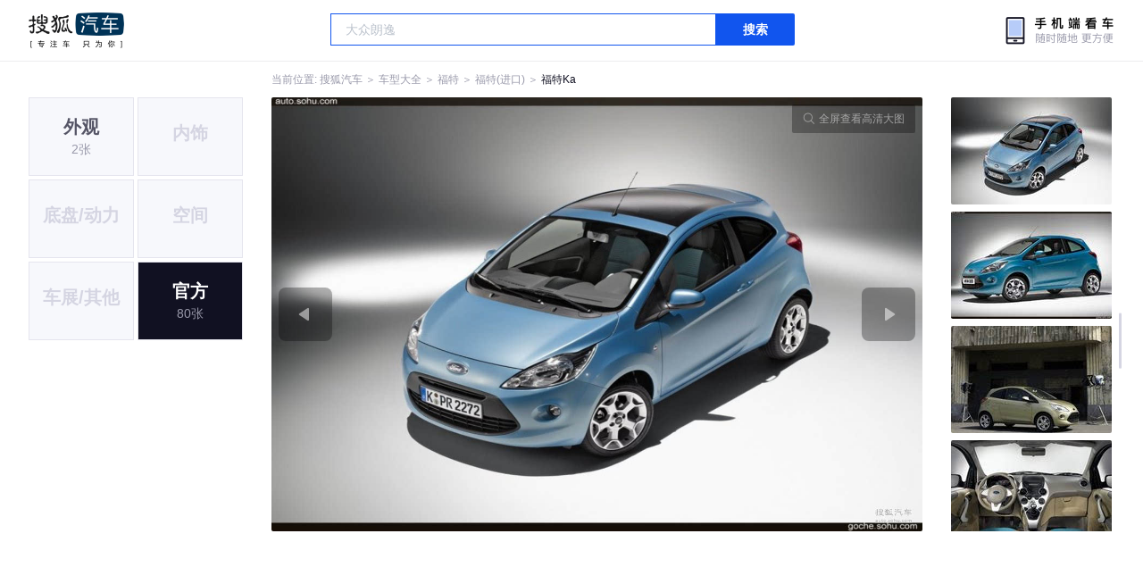

--- FILE ---
content_type: text/html;charset=UTF-8
request_url: https://db.auto.sohu.com/model_1438/picture_id_146452
body_size: 2578
content:
<!DOCTYPE html>
<html>
<head>
    <meta charset="UTF-8" />
    <link rel="icon" href="//statics.itc.cn/web/static/images/pic/sohu-logo/favicon.ico" mce_href="/favicon.ico" type="image/x-icon">
    <meta name="viewport" content="width=device-width, initial-scale=1.0" />
    <meta name="renderer" content="webkit" />
    <title>Ka图片大全_福特Ka外观图库_搜狐汽车</title>
    <meta name="keywords" content="Ka图片,Ka外观图片大全,Ka实拍图片">
    <meta name="description" content="Ka外观实拍高清大图！您目前浏览的是Ka汽车图片。另有Ka车身整体外观流线，车舱中控、座椅内饰、空间尺寸、发动机、底盘等细节图片，想了解福特Ka图片信息，就来搜狐汽车！">
    <script type="text/javascript">
        var js_domain = "//db.auto.sohu.com";
        var model_id = 1438;
        var index = 5;
        var total_count = 80;
        var type = 8000;
        var color_id = 0;
        var trim_id = 0;
        var p_id = 146452;
    </script>
    <script src="//auto.sohu.com/upload/201311mqauto/js/jquery-1.8.3.min.js"></script>
    <link rel="stylesheet" href="//s.auto.itc.cn/model2023/static/resource/dist/assets/css/HeadToLeftComp.5d4496db.css" />
    <link rel="stylesheet" href="//s.auto.itc.cn/model2023/static/resource/dist/assets/css/index.35aaafe2.css" />
    <link rel="stylesheet" href="//s.auto.itc.cn/model2023/static/enter-imageIndex.84f956ab.css" />
</head>
<body>
<style>
    .left-head-tools--logo{
        background-image: url(https://s.auto.itc.cn/pc-db/static/.output/public/_nuxt/autoLogo.CBK0EgdK.png) !important;
    }
</style>
<section class="left-head-tools-parent">
    <section class=" left-head-tools">
        <a href="https://auto.sohu.com" target="_blank" class="left-head-tools--logo">搜狐汽车</a>
        <div class="left-head-tools-search" id="PV_SEARCH">
            <ul style=" display:none" id="app-search-suggest" class="left-head-tools-search--list">
                <li class="left-head-tools-search--item">
                    <span>大众</span>cc
                </li>
            </ul>
            <input type="text" name="" placeholder="车型" id="mainSearchInput" autocomplete="off" class="left-head-tools-search--input">
            <a target="_blank" href="javascript:;" id="mainSearchBtn" class="left-head-tools-search--button">搜索</a>
        </div>

        <a href="javascript:void(0)" class="left-head-tools-wx">
            <div class="left-head-tools-wx--layer">
                <img src="https://ino.auto.itc.cn/miniprogram-icon/offical_qrcode.jpg" class="left-head-tools-wx--image">
                <h3 class="left-head-tools-wx--name">搜狐汽车小程序</h3>
                <p class="left-head-tools-wx--hint">微信扫一扫</p>
            </div>
        </a>
    </section>
</section>
<div class="head-position">
    <span class="head-position--hint">当前位置:&nbsp;</span>
    <a href="//auto.sohu.com" target="_blank" class="head-position--hint">搜狐汽车</a>
    <span class="head-position--hint">&nbsp;＞&nbsp;</span>
    <a href="//db.auto.sohu.com" target="_blank" class="head-position--hint">车型大全</a>
    <span class="head-position--hint">&nbsp;＞&nbsp;</span>
    <a href="//db.auto.sohu.com/brand_184" target="_blank" class="head-position--hint">福特</a>
    <span class="head-position--hint">&nbsp;＞&nbsp;</span>
    <a href="//db.auto.sohu.com/subbrand_1053" target="_blank" class="head-position--hint">福特(进口)</a>
    <span class="head-position--hint">&nbsp;＞&nbsp;</span>
    <a href="//db.auto.sohu.com/model_1438" target="_blank" class="head-position--pos">福特Ka</a>
</div>
<section class="main-container">
    <!-- 图片落地页 -->
    <section class="image-player-container">
        <div class="left">
            <ul class="category-list">
                <a class="category-item" href="//db.auto.sohu.com/model_1438/picture_first_t1000">
                    <h3>外观</h3>
                    <span>2张</span>
                </a>
                <li class="category-item disable">
                    <h3>内饰</h3>
                    <span></span>
                </li>
                <li class="category-item disable">
                    <h3>底盘/动力</h3>
                    <span></span>
                </li>
                <li class="category-item disable">
                    <h3>空间</h3>
                    <span></span>
                </li>
                <li class="category-item disable">
                    <h3>车展/其他</h3>
                    <span></span>
                </li>
                <a class="category-item active" href="//db.auto.sohu.com/model_1438/picture_first_t8000">
                    <h3>官方</h3>
                    <span>80张</span>
                </a>
            </ul>
            <ul class="theme-list">
            </ul>
            <div class="car-rate-contaienr">
            </div>
        </div>
        <div id="albumPlayerSwpiper" class="swiper middle">
            <div class="full-screen-btn">
                <i class="zoom-icon"></i>
                <span>全屏查看高清大图</span>
            </div>
            <div class="btn-exit-full-screen"></div>

            <div class="swiper-button-prev"><div class="wrapper"><i></i></div></div>
            <div class="swiper-button-next"><div class="wrapper"><i></i></div></div>
            <ul class="swiper-wrapper big-pic-album-list">
                <li class="swiper-slide big-pic-album-item" data-pid="187168" data-index="11">
                    <img src="//s.auto.itc.cn/model2023/static/placeholder-image.png" data-src="https://m3.auto.itc.cn/c_zoom,w_1200,q_mini/187168.jpg" alt="" />
                </li>
                <li class="swiper-slide big-pic-album-item" data-pid="187169" data-index="12">
                    <img src="//s.auto.itc.cn/model2023/static/placeholder-image.png" data-src="https://m3.auto.itc.cn/c_zoom,w_1200,q_mini/187169.jpg" alt="" />
                </li>
                <li class="swiper-slide big-pic-album-item" data-pid="187174" data-index="13">
                    <img src="//s.auto.itc.cn/model2023/static/placeholder-image.png" data-src="https://m3.auto.itc.cn/c_zoom,w_1200,q_mini/187174.jpg" alt="" />
                </li>
                <li class="swiper-slide big-pic-album-item" data-pid="187175" data-index="14">
                    <img src="//s.auto.itc.cn/model2023/static/placeholder-image.png" data-src="https://m3.auto.itc.cn/c_zoom,w_1200,q_mini/187175.jpg" alt="" />
                </li>
                <li class="swiper-slide big-pic-album-item" data-pid="187173" data-index="15">
                    <img src="//s.auto.itc.cn/model2023/static/placeholder-image.png" data-src="https://m3.auto.itc.cn/c_zoom,w_1200,q_mini/187173.jpg" alt="" />
                </li>
                <li class="swiper-slide big-pic-album-item" data-pid="146452" data-index="16">
                    <img src="//s.auto.itc.cn/model2023/static/placeholder-image.png" data-src="https://m3.auto.itc.cn/c_zoom,w_1200,q_mini/146452.jpg" alt="" />
                </li>
                <li class="swiper-slide big-pic-album-item" data-pid="146460" data-index="17">
                    <img src="//s.auto.itc.cn/model2023/static/placeholder-image.png" data-src="https://m3.auto.itc.cn/c_zoom,w_1200,q_mini/146460.jpg" alt="" />
                </li>
                <li class="swiper-slide big-pic-album-item" data-pid="146459" data-index="18">
                    <img src="//s.auto.itc.cn/model2023/static/placeholder-image.png" data-src="https://m3.auto.itc.cn/c_zoom,w_1200,q_mini/146459.jpg" alt="" />
                </li>
                <li class="swiper-slide big-pic-album-item" data-pid="146458" data-index="19">
                    <img src="//s.auto.itc.cn/model2023/static/placeholder-image.png" data-src="https://m3.auto.itc.cn/c_zoom,w_1200,q_mini/146458.jpg" alt="" />
                </li>
                <li class="swiper-slide big-pic-album-item" data-pid="146457" data-index="20">
                    <img src="//s.auto.itc.cn/model2023/static/placeholder-image.png" data-src="https://m3.auto.itc.cn/c_zoom,w_1200,q_mini/146457.jpg" alt="" />
                </li>
            </ul>
        </div>
        <div id="thumbPlayerSwpiper" class="swiper right">
            <ul class="swiper-wrapper thumb-list">
                <li class="swiper-slide thumb-item " data-pid="187168" data-index="11">
                    <img src="//s.auto.itc.cn/model2023/static/placeholder-image.png" data-src="//m1.auto.itc.cn/c_fill,w_180,h_120,q_mini/187168.jpg" alt="" />
                </li>
                <li class="swiper-slide thumb-item " data-pid="187169" data-index="12">
                    <img src="//s.auto.itc.cn/model2023/static/placeholder-image.png" data-src="//m1.auto.itc.cn/c_fill,w_180,h_120,q_mini/187169.jpg" alt="" />
                </li>
                <li class="swiper-slide thumb-item " data-pid="187174" data-index="13">
                    <img src="//s.auto.itc.cn/model2023/static/placeholder-image.png" data-src="//m1.auto.itc.cn/c_fill,w_180,h_120,q_mini/187174.jpg" alt="" />
                </li>
                <li class="swiper-slide thumb-item " data-pid="187175" data-index="14">
                    <img src="//s.auto.itc.cn/model2023/static/placeholder-image.png" data-src="//m1.auto.itc.cn/c_fill,w_180,h_120,q_mini/187175.jpg" alt="" />
                </li>
                <li class="swiper-slide thumb-item " data-pid="187173" data-index="15">
                    <img src="//s.auto.itc.cn/model2023/static/placeholder-image.png" data-src="//m1.auto.itc.cn/c_fill,w_180,h_120,q_mini/187173.jpg" alt="" />
                </li>
                <li class="swiper-slide thumb-item  active" data-pid="146452" data-index="16">
                    <img src="//s.auto.itc.cn/model2023/static/placeholder-image.png" data-src="//m1.auto.itc.cn/c_fill,w_180,h_120,q_mini/146452.jpg" alt="" />
                </li>
                <li class="swiper-slide thumb-item " data-pid="146460" data-index="17">
                    <img src="//s.auto.itc.cn/model2023/static/placeholder-image.png" data-src="//m1.auto.itc.cn/c_fill,w_180,h_120,q_mini/146460.jpg" alt="" />
                </li>
                <li class="swiper-slide thumb-item " data-pid="146459" data-index="18">
                    <img src="//s.auto.itc.cn/model2023/static/placeholder-image.png" data-src="//m1.auto.itc.cn/c_fill,w_180,h_120,q_mini/146459.jpg" alt="" />
                </li>
                <li class="swiper-slide thumb-item " data-pid="146458" data-index="19">
                    <img src="//s.auto.itc.cn/model2023/static/placeholder-image.png" data-src="//m1.auto.itc.cn/c_fill,w_180,h_120,q_mini/146458.jpg" alt="" />
                </li>
                <li class="swiper-slide thumb-item " data-pid="146457" data-index="20">
                    <img src="//s.auto.itc.cn/model2023/static/placeholder-image.png" data-src="//m1.auto.itc.cn/c_fill,w_180,h_120,q_mini/146457.jpg" alt="" />
                </li>
            </ul>
        </div>
    </section>

    <!-- 同级车推荐 -->
    <section class="same-car-recommended-container">
        <h3 class="headline">同级车推荐</h3>
        <ul class="recommend-list">
            <li class="car-trim">
                <div class="car-trim-bg">
                    <img src="//p3.dcarimg.com/img/motor-img/239f8444312ec9c95303e64511c22d0f~1200x0.webp" alt="" />
                </div>
                <div class="car-trim-info">
                    <h3>4.26</h3>
                    <p>宝马 320i</p>
                    <span>29.99-39.99万</span>
                </div>
            </li>
            <li class="car-trim-pic">
                <a href="">
                    <img src="//m1.auto.itc.cn/c_zoom,w_500/29914177.JPG" alt="" />
                </a>
            </li>
            <li class="car-trim-pic">
                <a href="">
                    <img src="//m1.auto.itc.cn/c_zoom,w_500/29914176.JPG" alt="" />
                </a>
            </li>
            <li class="car-trim-pic">
                <a href="">
                    <img src="//m1.auto.itc.cn/c_zoom,w_500/29914175.JPG" alt="" />
                </a>
            </li>
            <li class="car-trim-pic">
                <a href="">
                    <img src="//m1.auto.itc.cn/c_zoom,w_500/29914174.JPG" alt="" />
                </a>
            </li>
            <li class="car-trim-pic">
                <a href="">
                    <img src="//m1.auto.itc.cn/c_zoom,w_500/29914173.JPG" alt="" />
                </a>
            </li>
        </ul>
    </section>
</section>
<script src="//s.auto.itc.cn/model2023/static/enter-imageIndex.bee238f2.js"></script>
<script type="text/javascript" language="javascript" src="//js.sohu.com/pv.js"></script>
<script type="text/javascript">
    var _atmc = _atmc || {};
    _atmc.tid = "84db345b"; // 跟踪id
    _atmc.p = "web"; // 平台

    (function () {
        var ma = document.createElement("script");
        ma.type = "text/javascript";
        ma.async = true;
        ma.src = "//s.auto.itc.cn/pensieve/tracking.min.js";
        var s = document.getElementsByTagName("script")[0];
        s.parentNode.insertBefore(ma, s);
    })();
</script>
</body>
</html>
